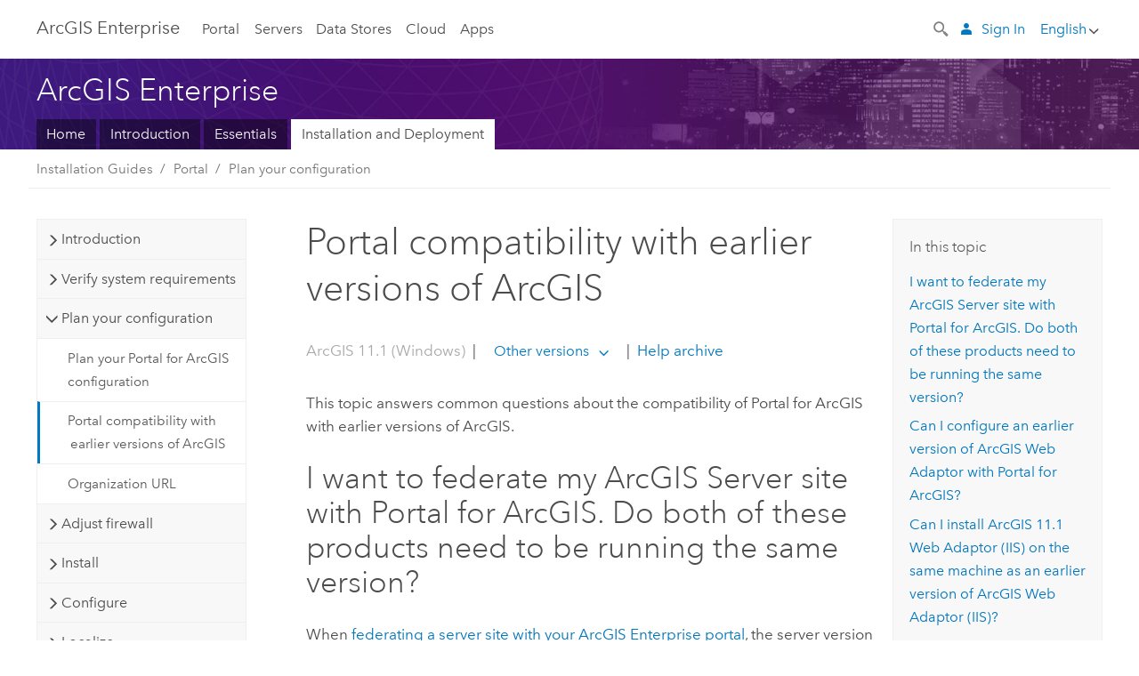

--- FILE ---
content_type: text/css
request_url: https://enterprise.arcgis.com/assets/css/print.css
body_size: 1552
content:
#header,#footer,.header,.footer,#home-search-container,#helpSearchForm,.top-nav,.btn-transparent,.dropdown-menu,.tablet-hide,.navigation-bar,.section-bar nav,.sub-nav-learn,#social-column,#feedback,#gallery,.referenc-index,.reference-content .toc,footer.feedback,.drawer-nav,.back-to-top,.semantic-toc,a[data-langlabel*='feedback']{display:none}body{font-family:"Lucida Grande","Segoe UI","Arial",sans-serif;font-size:10pt}h1{font-size:20pt !important}img{border:0 none}img,object,embed,video{height:auto;max-width:100%}.home-banner #banner-main-text{margin-top:0}img{max-width:none}.note{margin-bottom:1.5em;margin-left:0.5em;margin-right:0.5em;float:none;background-color:#ebebeb;border:1px solid #909090;border-radius:6px;padding:6px;page-break-inside:avoid}.note h5,.note .note-content{margin-left:10pt;margin-right:10pt}.page-content h5,.reference-content h5{margin-bottom:0em;margin-top:1.26316em}.note h1,.note h2,.note h3,.note h4,.note h5,.note h6{margin-bottom:0}h5{font-size:1em;line-height:0px}.reference-index,#bigmac{display:none}.reference-content h1{padding-left:0;padding-right:0;width:63%}.page-content h1,.reference-content h1{margin-bottom:0.63158em;margin-top:1.26316em}h1.divider{border-color:#EDEDED;border-width:1px;padding-bottom:0.375em}.page-title{margin-top:0 !important}thead tr{background-color:#cccccc}table{border:1px solid #909090;border-collapse:collapse}table td,table th{border:1px solid #909090;padding:6px}#plats .available{display:none}#platforms .divider,#platforms .dropdown-navigation{display:none}

--- FILE ---
content_type: application/javascript
request_url: https://enterprise.arcgis.com/en/documentation/install/more/11.1/windows/1657.js
body_size: 4775
content:
;(function (){
          treedata = (window.treedata || {});
          window.treedata.mode = 0;
          window.treedata.mapping = {'1657' : 'documentation/install/more/11.1/windows' ,'2206' : 'system-requirements/11.1/windows' ,'1897' : 'enterprise/11.1/install/windows' ,'630' : 'server/11.1/install/windows' ,'787' : 'portal/11.1/install/windows' ,'1506' : 'data-store/11.1/install/windows' ,'639' : 'web-adaptor/11.1/install/iis' ,'640' : 'web-adaptor/11.1/install/java-windows' ,'1171' : 'geoevent/11.1/install/windows' ,'2596' : 'workflow/11.1/install/windows' ,'3180' : 'documentation/install/data-interoperability/11.1' ,'3018' : 'documentation/install/maritime/11.1/windows' };
          treedata.data = {};
          treedata.data["root"]  = {  
              "parent" : "",
              "children" : ["1657_h0","1657_h1"]
            },treedata.data["root_1657"] = treedata.data["root"],
treedata.data["1657_h0"]  = { 
              "parent" : "root",
              "label" : "System Requirements",
              "linkuri" : "2206",
              "linkurl" : "/en/system-requirements/11.1/windows/2206.js"
            },
            treedata.data["rootalias_2206"] = treedata.data["1657_h0"],
treedata.data["1657_h1"]  = { 
              "parent" : "root",
              "label" : "Installation Guides",
              "children" : ["1657_6","1657_h2","1657_h3","1657_h4","1657_h5","1657_h6","1657_h7","1657_h8","1657_h9","1657_h10","1657_h11"]
            }
            ,
treedata.data["1657_6"]  = {
            "parent" : "1657_h1",
            "label" : "Other Installation Guides",
            "url" : "/en/documentation/install/more/11.1/windows/more-server-install-guides.htm"
            
          },
treedata.data["1657_h2"]  = { 
              "parent" : "1657_h1",
              "label" : "Enterprise Builder",
              "linkuri" : "1897",
              "linkurl" : "/en/enterprise/11.1/install/windows/1897.js"
            },
            treedata.data["rootalias_1897"] = treedata.data["1657_h2"],
treedata.data["1657_h3"]  = { 
              "parent" : "1657_h1",
              "label" : "ArcGIS Server",
              "linkuri" : "630",
              "linkurl" : "/en/server/11.1/install/windows/630.js"
            },
            treedata.data["rootalias_630"] = treedata.data["1657_h3"],
treedata.data["1657_h4"]  = { 
              "parent" : "1657_h1",
              "label" : "Portal",
              "linkuri" : "787",
              "linkurl" : "/en/portal/11.1/install/windows/787.js"
            },
            treedata.data["rootalias_787"] = treedata.data["1657_h4"],
treedata.data["1657_h5"]  = { 
              "parent" : "1657_h1",
              "label" : "Data Store",
              "linkuri" : "1506",
              "linkurl" : "/en/data-store/11.1/install/windows/1506.js"
            },
            treedata.data["rootalias_1506"] = treedata.data["1657_h5"],
treedata.data["1657_h6"]  = { 
              "parent" : "1657_h1",
              "label" : "Web Adaptor",
              "linkuri" : "639",
              "linkurl" : "/en/web-adaptor/11.1/install/iis/639.js"
            },
            treedata.data["rootalias_639"] = treedata.data["1657_h6"],
treedata.data["1657_h7"]  = { 
              "parent" : "1657_h1",
              "label" : "Web Adaptor",
              "linkuri" : "640",
              "linkurl" : "/en/web-adaptor/11.1/install/java-windows/640.js"
            },
            treedata.data["rootalias_640"] = treedata.data["1657_h7"],
treedata.data["1657_h8"]  = { 
              "parent" : "1657_h1",
              "label" : "GeoEvent Server",
              "linkuri" : "1171",
              "linkurl" : "/en/geoevent/11.1/install/windows/1171.js"
            },
            treedata.data["rootalias_1171"] = treedata.data["1657_h8"],
treedata.data["1657_h9"]  = { 
              "parent" : "1657_h1",
              "label" : "Workflow Manager",
              "linkuri" : "2596",
              "linkurl" : "/en/workflow/11.1/install/windows/2596.js"
            },
            treedata.data["rootalias_2596"] = treedata.data["1657_h9"],
treedata.data["1657_h10"]  = { 
              "parent" : "1657_h1",
              "label" : "Data Interoperability",
              "linkuri" : "3180",
              "linkurl" : "/en/documentation/install/data-interoperability/11.1/3180.js"
            },
            treedata.data["rootalias_3180"] = treedata.data["1657_h10"],
treedata.data["1657_h11"]  = { 
              "parent" : "1657_h1",
              "label" : "Maritime server",
              "linkuri" : "3018",
              "linkurl" : "/en/documentation/install/maritime/11.1/windows/3018.js"
            },
            treedata.data["rootalias_3018"] = treedata.data["1657_h11"]
        })()

--- FILE ---
content_type: application/javascript
request_url: https://enterprise.arcgis.com/en/portal/11.1/install/windows/787.js
body_size: 7090
content:
;(function (){
          treedata = (window.treedata || {});
          treedata.data["root_787"]  = {  
              "parent" : "",
              "children" : ["787_h0","787_h1","787_h2","787_h3","787_h4","787_h5","787_h7","787_h8","787_h9","787_h10"]
            },
treedata.data["787_h0"]  = { 
              "parent" : "root_787",
              "label" : "Introduction",
              "children" : ["787_3","787_4"]
            }
            ,
treedata.data["787_3"]  = {
            "parent" : "787_h0",
            "label" : "Welcome to the Portal for ArcGIS (Windows) installation guide",
            "url" : "/en/portal/11.1/install/windows/welcome-to-the-portal-for-arcgis-installation-guide.htm"
            
          },
treedata.data["787_4"]  = {
            "parent" : "787_h0",
            "label" : "Steps to get Portal for ArcGIS up and running",
            "url" : "/en/portal/11.1/install/windows/steps-to-get-portal-for-arcgis-up-and-running.htm"
            
          },
treedata.data["787_h1"]  = { 
              "parent" : "root_787",
              "label" : "Verify system requirements",
              "children" : ["787_94","787_95"]
            }
            ,
treedata.data["787_94"]  = {
            "parent" : "787_h1",
            "label" : "Portal for ArcGIS system requirements",
            "url" : "/en/portal/11.1/install/windows/portal-sys-req-link.htm"
            
          },
treedata.data["787_95"]  = {
            "parent" : "787_h1",
            "label" : "Obtain a portal license file",
            "url" : "/en/portal/11.1/install/windows/obtain-portal-license.htm"
            
          },
treedata.data["787_h2"]  = { 
              "parent" : "root_787",
              "label" : "Plan your configuration",
              "children" : ["787_21","787_73","787_99"]
            }
            ,
treedata.data["787_21"]  = {
            "parent" : "787_h2",
            "label" : "Plan your Portal for ArcGIS configuration",
            "url" : "/en/portal/11.1/install/windows/the-portal-s-role-in-arcgis.htm"
            
          },
treedata.data["787_73"]  = {
            "parent" : "787_h2",
            "label" : "Portal compatibility with earlier versions of ArcGIS",
            "url" : "/en/portal/11.1/install/windows/portal-compatibility-with-earlier-versions-of-arcgis.htm"
            
          },
treedata.data["787_99"]  = {
            "parent" : "787_h2",
            "label" : "Organization URL",
            "url" : "/en/portal/11.1/install/windows/determine-your-organization-s-url.htm"
            
          },
treedata.data["787_h3"]  = { 
              "parent" : "root_787",
              "label" : "Adjust firewall",
              "children" : ["787_20"]
            }
            ,
treedata.data["787_20"]  = {
            "parent" : "787_h3",
            "label" : "Ports used by Portal for ArcGIS",
            "url" : "/en/portal/11.1/install/windows/ports-used-by-portal-for-arcgis.htm"
            
          },
treedata.data["787_h4"]  = { 
              "parent" : "root_787",
              "label" : "Install",
              "children" : ["787_14","787_38"]
            }
            ,
treedata.data["787_14"]  = {
            "parent" : "787_h4",
            "label" : "Installing Portal for ArcGIS",
            "url" : "/en/portal/11.1/install/windows/installing-portal-for-arcgis.htm"
            
          },
treedata.data["787_38"]  = {
            "parent" : "787_h4",
            "label" : "Silently installing Portal for ArcGIS",
            "url" : "/en/portal/11.1/install/windows/silently-installing-portal-for-arcgis.htm"
            
          },
treedata.data["787_h5"]  = { 
              "parent" : "root_787",
              "label" : "Configure",
              "children" : ["787_91","787_70","787_92","787_h6"]
            }
            ,
treedata.data["787_91"]  = {
            "parent" : "787_h5",
            "label" : "Create a single machine portal",
            "url" : "/en/portal/11.1/install/windows/create-a-single-machine-portal.htm"
            
          },
treedata.data["787_70"]  = {
            "parent" : "787_h5",
            "label" : "About the initial administrator account",
            "url" : "/en/portal/11.1/install/windows/about-the-initial-administrator-account.htm"
            
          },
treedata.data["787_92"]  = {
            "parent" : "787_h5",
            "label" : "Tutorial: Set up a base ArcGIS Enterprise deployment",
            "url" : "/en/portal/11.1/install/windows/tutorial-creating-your-first-web-gis-configuration.htm"
            
          },
treedata.data["787_h6"]  = { 
              "parent" : "787_h5",
              "label" : "Web Adaptor",
              "children" : ["787_26","787_96"]
            }
            ,
treedata.data["787_26"]  = {
            "parent" : "787_h6",
            "label" : "Use  ArcGIS Web Adaptor",
            "url" : "/en/portal/11.1/install/windows/about-the-arcgis-web-adaptor.htm"
            
          },
treedata.data["787_96"]  = {
            "parent" : "787_h6",
            "label" : "Configure ArcGIS Web Adaptor",
            "url" : "/en/portal/11.1/install/windows/arcgis-web-adaptor-link.htm"
            
          },
treedata.data["787_h7"]  = { 
              "parent" : "root_787",
              "label" : "Localize",
              "children" : ["787_76"]
            }
            ,
treedata.data["787_76"]  = {
            "parent" : "787_h7",
            "label" : "Localize Portal for ArcGIS",
            "url" : "/en/portal/11.1/install/windows/localizing-portal-for-arcgis.htm"
            
          },
treedata.data["787_h8"]  = { 
              "parent" : "root_787",
              "label" : "Upgrade",
              "children" : ["787_77"]
            }
            ,
treedata.data["787_77"]  = {
            "parent" : "787_h8",
            "label" : "Upgrade Portal for ArcGIS",
            "url" : "/en/portal/11.1/install/windows/upgrade-portal-for-arcgis.htm"
            
          },
treedata.data["787_h9"]  = { 
              "parent" : "root_787",
              "label" : "Uninstall",
              "children" : ["787_5"]
            }
            ,
treedata.data["787_5"]  = {
            "parent" : "787_h9",
            "label" : "Uninstall Portal for ArcGIS",
            "url" : "/en/portal/11.1/install/windows/uninstalling-portal-for-arcgis.htm"
            
          },
treedata.data["787_h10"]  = { 
              "parent" : "root_787",
              "label" : "Reference",
              "children" : ["787_6","787_7"]
            }
            ,
treedata.data["787_6"]  = {
            "parent" : "787_h10",
            "label" : "Questions, feedback, and information",
            "url" : "/en/portal/11.1/install/windows/reusable-questions-and-feedback.htm"
            
          },
treedata.data["787_7"]  = {
            "parent" : "787_h10",
            "label" : "Copyright Information",
            "url" : "/en/portal/11.1/install/windows/copyright-information.htm"
            
          }
        })()